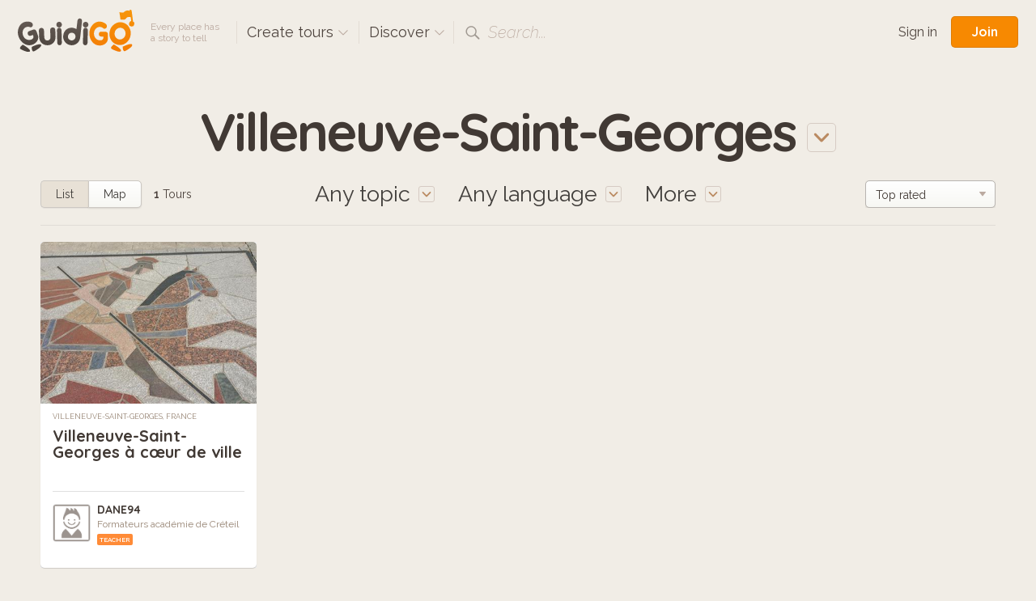

--- FILE ---
content_type: text/html; charset=utf-8
request_url: https://www.guidigo.com/discover-tours/France/Villeneuve-Saint-Georges?lg=en
body_size: 38674
content:

<!DOCTYPE html>
<html lang="en" class="no-js">
<head>
    <!-- Global site tag (gtag.js) - Google Analytics -->

    <meta charset="utf-8">
    <meta http-equiv="X-UA-Compatible" content="IE=edge,chrome=1">
    <title>Villeneuve-Saint-Georges, France. Audio guided tours for iPhone and Android</title>
    <meta name="viewport" content="width=device-width, initial-scale=1.0, maximum-scale=1.0, user-scalable=no" />
    <meta name="p:domain_verify" content="928e6459aa5a613a58228011cd641348" />
    <link rel="apple-touch-icon" href="/apple-touch-icon.png" />
    <meta name="apple-itunes-app" content="app-id=540673423" />
    
    <link href="/Content/css?v=gcVG5t5dRKK6oUVyQffmylxL3roXRqBMZeFfK9oe1Xg1" rel="stylesheet"/>

    

    <script src="/bundles/modernizr?v=wBEWDufH_8Md-Pbioxomt90vm6tJN2Pyy9u9zHtWsPo1"></script>


    <script>var strMessageAuthenticationRequiredForBookmark = "Please sign-in to add a tour to your favorites.";</script>

    <!--[if IE 9]>
     <link rel="stylesheet" href="/Content/ie9.css">
    <![endif]-->
    <!-- Google Tag Manager -->
    <script>
        (function (w, d, s, l, i) {
            w[l] = w[l] || []; w[l].push({
                'gtm.start':
                    new Date().getTime(), event: 'gtm.js'
            }); var f = d.getElementsByTagName(s)[0],
                j = d.createElement(s), dl = l != 'dataLayer' ? '&l=' + l : ''; j.async = true; j.src =
                    'https://www.googletagmanager.com/gtm.js?id=' + i + dl; f.parentNode.insertBefore(j, f);
        })(window, document, 'script', 'dataLayer', 'GTM-5VPKCB6');</script>
    <!-- End Google Tag Manager -->
</head>

<body class="header-shown fixed-header ">
    <!-- Google Tag Manager (noscript) -->
    <noscript>
        <iframe src="https://www.googletagmanager.com/ns.html?id=GTM-5VPKCB6"
                height="0" width="0" style="display:none;visibility:hidden"></iframe>
    </noscript>
    <!-- End Google Tag Manager (noscript) -->
        <header class="page-header group">
            <div class="page-header-full"> </div>
            <div class="site-subnav">
                <h1 class="guidigo-logo">
                    <a href="/"><img src="/Content/Images/guidigo-logo.svg" alt="GuidiGO" class="Svg"></a>
                </h1>
                <p class="slogan">
                    Every place has<br>a story to tell
                </p>
                <h4 class="ph-link ph-create">
                    <a class="po-trigger" data-popover="create-tours">Create tours <i class="icon icon-drop-small"></i></a>
                    <div class="popover" id="create-tours">
                        <h3 class="popover-title">
                            Create tours
                            <a href="#" class="popover-close">
                                <i class="icon-close"></i>
                            </a>
                        </h3>
                        <div class="create-popover-outer po-content">
                            <ul class="ph-create-menu">
                                <li><a href="/how-it-works">How it works</a></li>
                                <li><a href="/features">Features</a></li>
                                <li><a href="/interactivity-gaming">Interactivity &amp; Gaming</a></li>
                                <li><a href="/ar">Augmented Reality</a></li>
                                
                                <li><a href="/education">GuidiGO for Education</a></li>
                                <li><a href="/pricing">Plans &amp; Pricing</a></li>
                                    <li><a href="/pricing">Start now! <i class="icon icon-arrow-right"></i></a></li>
                            </ul>
                        </div> <!-- .place-popover-outer -->
                    </div> <!-- .popover -->
                </h4>
                
                <div class="ph-link ph-discover">
                    <a class="po-trigger" data-popover="popover-discover">Discover <i class="icon icon-drop-small"></i></a>
                    <div class="popover disable-scroll" id="popover-discover">
                        <div class="place-popover-outer po-content">
                            <h3 class="popover-title">
                                Discover
                                <a href="#" class="popover-close">
                                    <i class="icon-close"></i>
                                </a>
                            </h3>
                            <div class="group">
                                <aside class="place-popover-aside">
                                    <ul class="place-popover-list-big"><li><a class="choose-loc" data-city="Paris" data-country="France" data-location="Paris" href="/discover-tours/France/Paris">Paris</a></li>
<li><a class="choose-loc" data-city="London" data-country="United Kingdom" data-location="London" href="/discover-tours/United%20Kingdom/London">London</a></li>
<li><a class="choose-loc" data-city="San Francisco" data-country="United States" data-location="San Francisco" href="/discover-tours/United%20States/San%20Francisco">San Francisco</a></li>
<li><a class="choose-loc" data-city="Glasgow" data-country="United Kingdom" data-location="Glasgow" href="/discover-tours/United%20Kingdom/Glasgow">Glasgow</a></li>
<li><a class="choose-loc" data-city="Barcelona" data-country="Spain" data-location="Barcelona" href="/discover-tours/Spain/Barcelona">Barcelona</a></li>
<li><a class="choose-loc" data-city="Brussels" data-country="Belgium" data-location="Brussels" href="/discover-tours/Belgium/Brussels">Brussels</a></li>
<li><a class="choose-loc" data-city="Toronto" data-country="Canada" data-location="Toronto" href="/discover-tours/Canada/Toronto">Toronto</a></li>
</ul>
                                </aside>
                                <div class="place-popover-content">
                                    <div class="places-scroll-big places-filter-full">

                                    </div>
                                </div>
                            </div>
                        </div> <!-- .place-popover-outer -->
                    </div> <!-- .popover -->
                </div>
                
                
                <div class="ph-link ph-search">
                    <i class="icon icon-search"></i>
                    <input type="text" class="search-input dn" placeholder="Place, author…" spellcheck="false">
                    <label class="search-label">Search...</label>
                    <a href="#" class="close-search dn"><i class="icon-close-small"></i></a>
                    <div class="search-for dn">
                        <a href="" data-href="/discover-tours/all/all/all"><em>Search for:</em> <b class="search-val"></b></a>
                    </div> <!-- .search-for -->
                </div> <!-- .ph-search -->
                
            </div>
            
<div class="site-meta">
    
        <a href="/Account/Login" class="sm-link sm-sign-in">Sign in</a>
        <a href="/Account/Register" class="button-action button-join">Join</a>
</div>

        </header>
    

<div class="title-select">

    <a class="po-trigger" data-popover="popover-place"><span class="choose-loc-value">Villeneuve-Saint-Georges</span> <i class="icon icon-drop-big"></i></a>
    <div class="popover" id="popover-place">
        <div class="place-popover-outer po-content">
            <h3 class="popover-title">
                Places
                <a href="#" class="popover-close">
                    <i class="icon-close"></i>
                </a>
            </h3>
            <div class="group">
                <aside class="place-popover-aside">
                    <ul class="place-popover-list-big"><li><a class="choose-loc" data-city="Paris" data-country="France" data-location="Paris" href="/discover-tours/France/Paris">Paris</a></li>
<li><a class="choose-loc" data-city="London" data-country="United Kingdom" data-location="London" href="/discover-tours/United%20Kingdom/London">London</a></li>
<li><a class="choose-loc" data-city="San Francisco" data-country="United States" data-location="San Francisco" href="/discover-tours/United%20States/San%20Francisco">San Francisco</a></li>
<li><a class="choose-loc" data-city="Glasgow" data-country="United Kingdom" data-location="Glasgow" href="/discover-tours/United%20Kingdom/Glasgow">Glasgow</a></li>
<li><a class="choose-loc" data-city="Barcelona" data-country="Spain" data-location="Barcelona" href="/discover-tours/Spain/Barcelona">Barcelona</a></li>
<li><a class="choose-loc" data-city="Brussels" data-country="Belgium" data-location="Brussels" href="/discover-tours/Belgium/Brussels">Brussels</a></li>
<li><a class="choose-loc" data-city="Toronto" data-country="Canada" data-location="Toronto" href="/discover-tours/Canada/Toronto">Toronto</a></li>
</ul>
                </aside>
                <div class="place-popover-content">
                    <div class="places-filter-linked">
                        <div class="places-scroll nano">
                            

<div class="scroll-content">
    <ul class="place-popover-list">

        <li>
            <a href="/discover-tours/all/all/all">Worldwide</a>
            
        </li>
    </ul>

</div> <!-- .scroll-content -->
                        </div> <!-- .places-scroll -->
                    </div>
                </div> <!-- .place-popover-content -->
            </div>
        </div> <!-- .place-popover-outer -->
    </div> <!-- .popover -->
</div> <!-- .title-select -->
<div class="content">
    <div class="tour-view-controls group">
        
<div class="tvc-main">
    <div class="subtitle-select subtitle-select-topics">
        <a class="po-trigger" data-popover="popover-topics"><span class="choose-topic-value">Any topic</span> <i class="icon icon-drop-big"></i></a>
        <div class="popover" id="popover-topics">
            <div class="topics-popover-outer po-content">
                <h3 class="popover-title">
                    Topics
                    <a href="#" class="popover-close">
                        <i class="icon-close"></i>
                    </a>
                </h3>
                <ul class="topics-popover-list"></ul>
            </div> <!-- .place-popover-outer -->
        </div> <!-- .popover -->
    </div> <!-- .subtitle-select -->
    <div class="subtitle-select subtitle-select-lang">
        <a class="po-trigger" data-popover="popover-languages"><span class="check-lang-value" id="check-lang-value" data-default="Any language">Any language</span> <i class="icon icon-drop-big"></i></a>
        <div class="popover" id="popover-languages">
            <div class="languages-popover-outer po-content">
                <h3 class="popover-title">
                    Languages
                    <a href="#" class="popover-close">
                        <i class="icon-close"></i>
                    </a>
                </h3>
                <ul class="languages-popover-list"></ul>
            </div> <!-- .place-popover-outer -->
        </div> <!-- .popover -->
    </div> <!-- .subtitle-select -->
    <div class="subtitle-select subtitle-select-more">
        <a class="po-trigger po-trigger-more" data-popover="popover-filters">More <i class="icon icon-drop-big"></i></a>
        <div class="popover" id="popover-filters">
            <div class="filters-popover-outer po-content">
                <h3 class="popover-title">
                    More filters
                    <a href="#" class="popover-close">
                        <i class="icon-close"></i>
                    </a>
                </h3>
                
                <div class="filter-container filter-uno">
                    <input type="checkbox" id="check-interactive" name="interactive" >
                    <label for="check-interactive"><span class="icon-checkmark"></span>Only game tours</label>
                    <p class="filter-desc">
                        trivia quiz, treasure hunt...
                    </p>
                </div> <!-- .filter-container -->
                <div class="filter-container">
                    <input type="checkbox" id="check-audio" name="check-audio" >
                    <label for="check-audio"><span class="icon-checkmark"></span>Only audio tours</label>
                </div> <!-- .filter-container -->

                <div class="filter-container">
                    <p class="dur-default">Duration: <b><span class="dur-value">8</span> hours</b> max</p>
                    <p class="dur-more dn">Duration: <b>All</b></p>
                    <div class="noUiSlider slider-duration" data-value="0"></div>
                </div> <!-- .filter-container -->
                <div class="filter-container">
                    <p class="len-default">Length: <b><span class="len-value">6</span>km</b> max</p>
                    <p class="len-more dn">Length: <b>All</b></p>
                    <div class="noUiSlider slider-length" data-value="0"></div>
                </div> <!-- .filter-container -->
            </div> <!-- .place-popover-outer -->
        </div> <!-- .popover -->
    </div> <!-- .subtitle-select -->
</div> <!-- .tvc-main -->
<aside class="tvc-aside">

    <div class="tvc-meta">
        <div class="list-map-switch">
            <a  class="lm-switch lm-switch-left lm-switch-list lm-switch-selected"><em>List</em></a>
            <a href=/discover-tours-map/France/Villeneuve-Saint-Georges/all/all class="lm-switch lm-switch-map lm-switch-right  "><em>Map</em></a>
        </div> <!-- .list-map-switch -->
            <p class="tour-items-results">
                <b>1</b> Tours
            </p>
    </div> <!-- .tvc-meta -->
    <div class="tour-items-sort">
            <div class="selectbox">
                <select id="order-by">
                        <option value="latest" >Latest</option>
                        <option value="rating" selected>Top rated</option>
                        <option value="downloads" >Most downloaded</option>
                </select>
            </div>

    </div> <!-- .tour-items-sort -->
</aside> <!-- .tvc-aside -->

    </div> <!-- .tour-view-controls -->
</div> <!-- .content -->
<section class="content">
    <div class="group grid4 tour-items">
            <div class="col">
        <div itemtype="http://schema.org/Product" itemscope class="tour-item" data-tourid="4h5sSuv0_-I">
    <div style="display:none">
        <span itemprop="image">https://guidigo.blob.core.windows.net/studio-tour-publish/tourthumb94c7330d-dfaa-4fe4-925f-37cb0be54927cover-428px.jpeg?sv=2015-12-11&amp;sr=c&amp;sig=fqkNXg2eJUV5AGyo20m1TehMunOPdDTPW7MbZ8B4TSc%3D&amp;se=2026-02-03T23%3A29%3A02Z&amp;sp=r</span>
        <span itemprop="name">Villeneuve-Saint-Georges &#224; cœur de ville</span>
        <span itemprop="description">Balade num&#233;rique. Stage EPA DANE94</span>

        <span itemprop="offers" itemtype="http://schema.org/Offer" itemscope>
            <meta itemprop="priceCurrency" content="USD" />
            <meta itemprop="price" content="0" />
            
        </span>
    </div>
    <div class="tour-img" href="/Tour/France/Villeneuve-Saint-Georges/Villeneuve-Saint-Georges-a-cœur-de-ville/4h5sSuv0_-I">
        
        <img src="[data-uri]"
             data-src="https://guidigo.blob.core.windows.net/studio-tour-publish/tourthumb94c7330d-dfaa-4fe4-925f-37cb0be54927cover-428px.jpeg?sv=2015-12-11&amp;sr=c&amp;sig=fqkNXg2eJUV5AGyo20m1TehMunOPdDTPW7MbZ8B4TSc%3D&amp;se=2026-02-03T23%3A29%3A02Z&amp;sp=r"
             class="postload-img">
            <a href="#" class="tim-open">i</a>
        <div class="tour-item-badges">
            <br>
        </div> <!-- .tour-item-badges -->
            <div class="tour-item-meta">
                    <div class="tim-stats">
                        <span class="rating awaiting-rating" data-score="-5"></span>
<span class="tim-audio"><i class="icon icon-audio-big"></i></span>                        <span class="tim-price">Free</span>
                        
                        <a href="#" class="tim-close"><i class="icon icon-close"></i></a>
                    </div>
                    <div class="tim-desc">
                        <p>
                            Balade numérique. Stage EPA DANE94
                        </p>
                    </div>
                    <div class="tim-action">
                        <a href="#" class="tim-fav"><i class="icon icon-heart"></i></a>
                    </div>
            </div> <!-- .tour-item-meta -->



    </div>
    <a href="/discover-tours/France/Villeneuve-Saint-Georges/all/fr" class="tour-loc">
        Villeneuve-Saint-Georges, France
    </a>
    <h3 class="tour-title">
        <a href="/Tour/France/Villeneuve-Saint-Georges/Villeneuve-Saint-Georges-a-cœur-de-ville/4h5sSuv0_-I" itemprop="url">Villeneuve-Saint-Georges &#224; cœur de ville</a>
    </h3>
    <aside class="tour-author group" itemprop="author" itemscope itemtype="http://schema.org/Person">
        <span itemprop="name" style="display:none">DANE94</span>

        <a href="/author/DANE94/A1cjteTRG9PfEZwMWCHaMM16_bAW-09Vkm8LALPM3oK9lO9HaM6vFg" class="author-img">
            <img src="https://guidigo.blob.core.windows.net/studio-tour-publish/author-thumbnail.png?sv=2015-12-11&amp;sr=c&amp;sig=fqkNXg2eJUV5AGyo20m1TehMunOPdDTPW7MbZ8B4TSc%3D&amp;se=2026-02-03T23%3A29%3A02Z&amp;sp=r" alt="" itemprop="image">
            
        </a>
        <div class="author-desc">
            <h4><a href="/author/DANE94/A1cjteTRG9PfEZwMWCHaMM16_bAW-09Vkm8LALPM3oK9lO9HaM6vFg" itemprop="url">DANE94</a></h4>
            <p class="author-desc-text" itemprop="description">
                Formateurs acad&#233;mie de Cr&#233;teil
            </p>
            <span class="a-label a-label-publisher" style="background-color:#FF8B37">
                Teacher
            </span>
        </div>
    </aside> <!-- .tour-author -->
</div> <!-- .tour-item -->
    </div>

    </div> <!-- .grid -->
</section>
<div class="content cont-cent cont-showmore">
    <a class="big-btn load-more-btn" style=display:none;>Show more</a>
    <img src="/Content/Images/preload.gif" class="load-more dn" />
</div>


    
<footer class="site-footer">
    <div class="site-footer-main" id="footer">
        <div class="content-footer group">
            <div class="reinvented group">
                <img src="/Content/Images/reinvented-img.png" alt="" class="reinvented-img">
                <div class="reinvented-desc">
                    <h3 class="reinvented-title">Visitor Experience, reinvented.</h3>
                    <p class="reinvented-text">Download and follow immersive tours and games</p>
                    <div class="re-store-icons">
                        <a href="https://itunes.apple.com/app/guidigo/id540673423?mt=8" target="_blank"><img src="/Content/Images/app-store.png" alt="iPhone app, iPad app"></a>
                        <a href="https://play.google.com/store/apps/details?id=com.guidigo" target="_blank"><img src="/Content/Images/google-play.png" alt="Android app"></a>
                        
                    </div>
                </div> <!-- .reinvented-desc -->
            </div> <!-- .reinvented -->
            <div class="footer-main-links">
                <div class="fml-1-3">
                    <h3 class="fml-title">Popular</h3>
                    <ul><li><a class="choose-loc" data-city="Paris" data-country="France" data-location="Paris" href="/discover-tours/France/Paris">Paris</a></li>
<li><a class="choose-loc" data-city="London" data-country="United Kingdom" data-location="London" href="/discover-tours/United%20Kingdom/London">London</a></li>
<li><a class="choose-loc" data-city="San Francisco" data-country="United States" data-location="San Francisco" href="/discover-tours/United%20States/San%20Francisco">San Francisco</a></li>
<li><a class="choose-loc" data-city="Glasgow" data-country="United Kingdom" data-location="Glasgow" href="/discover-tours/United%20Kingdom/Glasgow">Glasgow</a></li>
<li><a class="choose-loc" data-city="Barcelona" data-country="Spain" data-location="Barcelona" href="/discover-tours/Spain/Barcelona">Barcelona</a></li>
<li><a class="choose-loc" data-city="Brussels" data-country="Belgium" data-location="Brussels" href="/discover-tours/Belgium/Brussels">Brussels</a></li>
<li><a class="choose-loc" data-city="Toronto" data-country="Canada" data-location="Toronto" href="/discover-tours/Canada/Toronto">Toronto</a></li>
</ul>
                </div>
                <div class="fml-1-3">
                    <h3 class="fml-title">Rankings</h3>
                    <ul>
                        <li><a href="/discover-tours/all/all/all?order=downloads">Most downloaded</a></li>
                        
                        <li><a href="/discover-tours/all/all/all?order=latest">Latest</a></li>
                        <li><a href="/discover-tours/all/all/all?order=rating">Top rated</a></li>
                        
                        <li><a href="/discover-tours/all/all/all?onlyFree=True">Free tours</a></li>
                        <li><a href="/discover-tours/all/all/all">All tours</a></li>
                    </ul>
                </div>
                <div class='fml-1-3'>
                <h3 class='fml-title'>Topics</h3>
                <ul>
                    <li><a href='/discover-tours'>Any topic</a></li>
                    <li><a href='/discover-tours/all/all/History' class='choose-topic'>History</a></li>
<li><a href='/discover-tours/all/all/Arts' class='choose-topic'>Arts</a></li>
<li><a href='/discover-tours/all/all/Kids%C2%A0-Families' class='choose-topic'>Kids & Families</a></li>
<li><a href='/discover-tours/all/all/Life-Style' class='choose-topic'>Life Style</a></li>
<li><a href='/discover-tours/all/all/Nature' class='choose-topic'>Nature</a></li>

                </ul>
            </div>
            </div>
        </div> <!-- .site-footer-content -->
    </div>
    <div class="site-footer-meta">
        <div class="content-footer-meta group">
            <div class="guidigo-logo-small">
                <a href="/">
                    <img src="/Content/Images/guidigo-logo-small.svg" alt="GuidiGO">
                </a>
                <div class="fmi-social">
                    <h4 class="fmi-title">Follow GuidiGO</h4>
                    <div class="social-links group">
                        <a href="https://twitter.com/guidigo_app" target="_blank"><img src="/Content/Images/twitter.png" alt="Twitter"></a>
                        
                        <a href="http://blog.guidigo.com/" target="_blank"><img src="/Content/Images/wordpress.png" alt="Blog"></a>
                        

                    </div>
                </div>

            </div>
            <div class="footer-meta-info group">
                <div class="fmi-meta-links group">
                    <div class="fmi-1-3">
                        <h4 class="fmi-title">Experience</h4>
                        <ul>
                            
                            <li><a href="/discover-tours/all/all/all">Discover tours</a></li>
                            
                            
                            <li><a href="/authors">Authors</a></li>
                            
                        </ul>
                    </div>
                    <div class="fmi-1-3 fmi-publish">
                        <h4 class="fmi-title">Publish</h4>
                        <ul>
                            
                            <li><a href="/how-it-works">How it works</a></li>
                            <li><a href="/features">Features</a></li>
                            <li><a href="/interactivity-gaming">Interactivity &amp; Gaming</a></li>
                            <li><a href="/ar">Augmented Reality</a></li>
                            
                            <li><a href="/pricing">Plans &amp; Pricing</a></li>
                        </ul>
                    </div>
                    <div class="fmi-1-3">
                        <h4 class="fmi-title">Info</h4>
                        <ul>
                            <li><a href="/about-us">About GuidiGO</a></li>
                            <li><a href="/education">Education</a></li>
                            <li><a href="http://blog.guidigo.com/blog/category/news/" target="_blank">Press</a></li>
                            <li><a href="/guidelines">Community Guidelines</a></li>
                            <li><a href="/terms">Terms &amp; Conditions</a></li>
                            <li><a href="/privacy">Privacy Policy</a></li>
                            <li><a href="/Contact">Contact us</a></li>
                        </ul>
                    </div>
                </div> <!-- .fmi-meta-links -->
                <div class="fmi-social">
                    <h4 class="fmi-title">Our Other Brands</h4>
                    <div style="" class="footer-senar-link"><a href="https://www.senar.io/" target="_blank">senar.io</a>: Training in mobile AR</div>
                    <div style="" class="footer-senar-link"><a href="https://www.frameit.ar/" target="_blank">frameit.ar</a>: Artwork Preview in Mobile AR</div>
                </div>
            </div> <!--.footer-meta-info -->
            <div class="footer-copy">
                <div class="fc-labels">
                    <div class="fc-selects">
                        <div class="selectbox">
                            <select id="language-site" name="language-site"><option selected="selected" value="en">English</option>
<option value="fr">Fran&#231;ais</option>
</select>
                        </div>
                        
                    </div> <!-- .fc-selects -->
                    <p>
                        Copyright &copy; 2012-2026 GuidiGO, Inc.<br>GuidiGO mark is a registered trademark of GuidiGO.<br>All rights reserved.
                    </p>
                    <p style="display:none">
                        <a href="/fr">fr</a> -
                        <a href="/en">en</a>
                    </p>
                </div> <!-- .fc-labels -->
            </div> <!-- .footer-copy -->
        </div> <!-- .content-footer-meta -->
    </div> <!-- .site-footer-meta -->
</footer>



    <div class="alert-box-container alert-box-container-unobtrusive">
        <div class="alert-box">

        </div>
    </div>

    <div class="loading-msg-container-center dn">

        <div class="loading-msg">
            <img src="/Content/Images/working.gif" alt=""> Working…
        </div>

    </div>


    
    <script>
        var guidigo = {
            baseUrl: '/',
            imageUrl: function (image, size, type) {
                return '/Image/DownloadImageForDevice/' + image + "/" + (!type ? "thumb" : "temp") + "/" + size;
            }
        }
    </script>

    <script src="//ajax.googleapis.com/ajax/libs/jquery/1.9.1/jquery.min.js"></script>
    <script>window.jQuery || document.write('<script src="/Scripts/vendor/jquery-1.9.1.min.js"><\/script>')</script>
    <script>
        $.browser = { msie: (navigator.appName == 'Microsoft Internet Explorer') ? true : false }
    </script>
    <script src="/bundles/plugins?v=pu2u3wetQ4ro06cqu4KVSZiode_y9IBp6R0kXSCMByw1"></script>
<script src="/Scripts/plugins/froogaloop2.min.js"></script>
<script src="/Scripts/plugins/media.match.min.js"></script>
<script src="/Scripts/plugins/jquery.cycle2.min.js"></script>
<script src="/Scripts/plugins/jquery.nanoscroller.min.js"></script>
<script src="/Scripts/plugins/owl.carousel.min.js"></script>
<script src="/Scripts/plugins/jquery.nouislider.min.js"></script>
<script src="/Scripts/plugins/enquire.min.js"></script>
<script src="/Scripts/plugins/jquery.raty.min.js"></script>
<script src="/Scripts/plugins/waypoints.min.js"></script>
<script src="/Scripts/plugins/typeahead.js"></script>
<script src="/Scripts/plugins/hogan.js"></script>


    <script>

        guidigo.ratyOptions = {
            score: function () {
                return $(this).attr('data-score');
            },
            path: '/Content/Images',
            half: true,
            size: 16,
            readOnly: true,
            starHalf: 'star-half.svg',
            starOff: 'star-off.svg',
            starOn: 'star-on.svg',
            hints: ['', '', '', '', ''],
            space: false
        };

        $(function () {
            $.ajaxSetup({
                cache: false,
                async: true
            });
            $.get('/Discover/Places', { lang: 'all' }, function (result) {
                $(".places-filter-full")
                    .html(result)
                    .addClass("nano")
                    .nanoScroller({
                        alwaysVisible: true,
                        preventPageScrolling: true,
                        iOSNativeScrolling: true
                    });
            });
            $("#currency-site").change(function () {
                $.post('/Account/UpdateCurrency', { currency: $(this).val() }).done(function (json) {
                    if (json === true) {
                        window.scrollTo(0, 0);
                        location.reload();
                    }
                });
            });

            $("#language-site").change(function () {
                var lang = $(this).val();
                $.post('/Account/UpdateLanguage', { lang: $(this).val() }).done(function (json) {
                    if (json === true) {
                        window.scrollTo(0, 0);
                        if (window.location.search.indexOf("lg=") > -1) {
                            insertParam("lg", lang);
                        } else {
                            location.reload();
                        }


                        //
                    }
                });
            });
            function insertParam(key, value) {
                key = encodeURI(key); value = encodeURI(value);

                var kvp = document.location.search.substr(1).split('&');

                var i = kvp.length; var x; while (i--) {
                    x = kvp[i].split('=');

                    if (x[0] == key) {
                        x[1] = value;
                        kvp[i] = x.join('=');
                        break;
                    }
                }

                if (i < 0) { kvp[kvp.length] = [key, value].join('='); }

                //this will reload the page, it's likely better to store this until finished
                document.location.search = kvp.join('&');
            }

        });
    </script>
    
    <script>var strDiscoverNoSearchResult = "No results matched your search.";</script>


    <script src="/bundles/discover-index?v=S9zJlxuF8BSdMmiJ5225EwQn-aMyW7ncKxD-nhatLbY1"></script>

    <script>
        var guidigo = guidigo || {};
        guidigo.discoverMode = "list";
        guidigo.dataUrl = '/Discover/GridData';
        guidigo.url = '/discover-tours';

        guidigo.savedParams = {"country":"France","city":"Villeneuve-Saint-Georges","topic":"all","start":"0","itemsPerPage":"12","order":"rating","lang":"all","q":"","onlyFree":"False","onlyInteractive":"False","maxDistance":"0","maxDuration":"0"};
        guidigo.tourCount = 1;
        
        var _inCallback = false;
        var _withReset = false;
        var _scrollLoading = false;
        var loadGrid = function (params) {
            $.extend(guidigo.savedParams, params);
            //showLoading();
            if(guidigo.xhr)
                guidigo.xhr.abort();

            if(!_scrollLoading || _withReset)
                showLoading();
            guidigo.xhr = $.get(guidigo.dataUrl, guidigo.savedParams).done(function (rows, status, xhr) {
                hideLoading();
                _inCallback = false;
                if(!rows || rows.trim() == ""){
                    $(".load-more").hide();
                    if(_withReset){
                        $(".tour-items").html(strDiscoverNoSearchResult);
                    }
                    //$(window).unbind("guidigo.scroll");
                    return;
                }
//                $(document).attr("title", xhr.getResponseHeader('X-Page-Title'))
//                window.document.title = escape();
                guidigo.tourCount = Math.floor(xhr.getResponseHeader('X-Total-Row-Count'));

                if(_withReset){
                    $(".tour-items").html(rows);
                    loadFilters();
                    _withReset = false;
                    _scrollLoading = false;

                }else{
                    $(".tour-items").append(rows);
                }

                $(".tour-items-results b").html(guidigo.tourCount);
                debugger;
                bindTourCover($(".tour-items"));
                if( guidigo.savedParams.start + guidigo.savedParams.itemsPerPage > guidigo.tourCount){
                    $(".load-more").hide();

                    if(!_scrollLoading){
                        $(".load-more-btn").hide();
                    }
                }else{
                    if(!_scrollLoading){
                        $(".load-more-btn").show();
                        $(".load-more").hide();
                    }
                }
                changeUrl();
            });

        };

        
        var changeUrl = function () {
            var url = ([
                guidigo.baseUrl + "discover-tours",
                getCurrentUrlParameters()
            ]).join("/");


            //history.pushState(savedParams, window.title + " page:" + pageIndex , url);
            if (!$.fn.deepEquals(history.state, guidigo.savedParams)) {
                if (document.location.search) {
                    history.pushState(guidigo.savedParams, window.title, url);
                } else {
                    history.replaceState(guidigo.savedParams, window.title, url);
                }
            }
        }


        $(function () {
            $("body")
                .removeClass("header-shown");
                //.addClass("");

            //$(".load-more-btn").click(function (e) {
            //    e.preventDefault();
            //    $(this).hide();
            //    $(".load-more").show();
            //    _scrollLoading = true;
            //    loadPage();
            //});


            //$(window).bind("scroll.guidigo",function () {
            //    debugger;
            //    if (!_scrollLoading)
            //        return;

                
            //    if ($(window).scrollTop() + $(window).height() >= $(".load-more").offset().top) {
            //        loadPage();
            //    }
            //});


            //function loadPage() {
            //    if (!_inCallback) {
            //        _inCallback = true;
            //        debugger;
            //        loadGrid({ start: (parseInt(guidigo.savedParams.start) + parseInt(guidigo.savedParams.itemsPerPage))  });
            //    }
            //}

            $(".lm-switch-map").bind("click", function(e){
                var url = [
                        guidigo.baseUrl + "discover-tours-map",
                        getCurrentUrlParameters()
                    ];

                location = url.join("/");

                return false;
            });
            loadFilters();

            bindTourCover($(".tour-items"));
        });


    </script>

</body>
</html>
